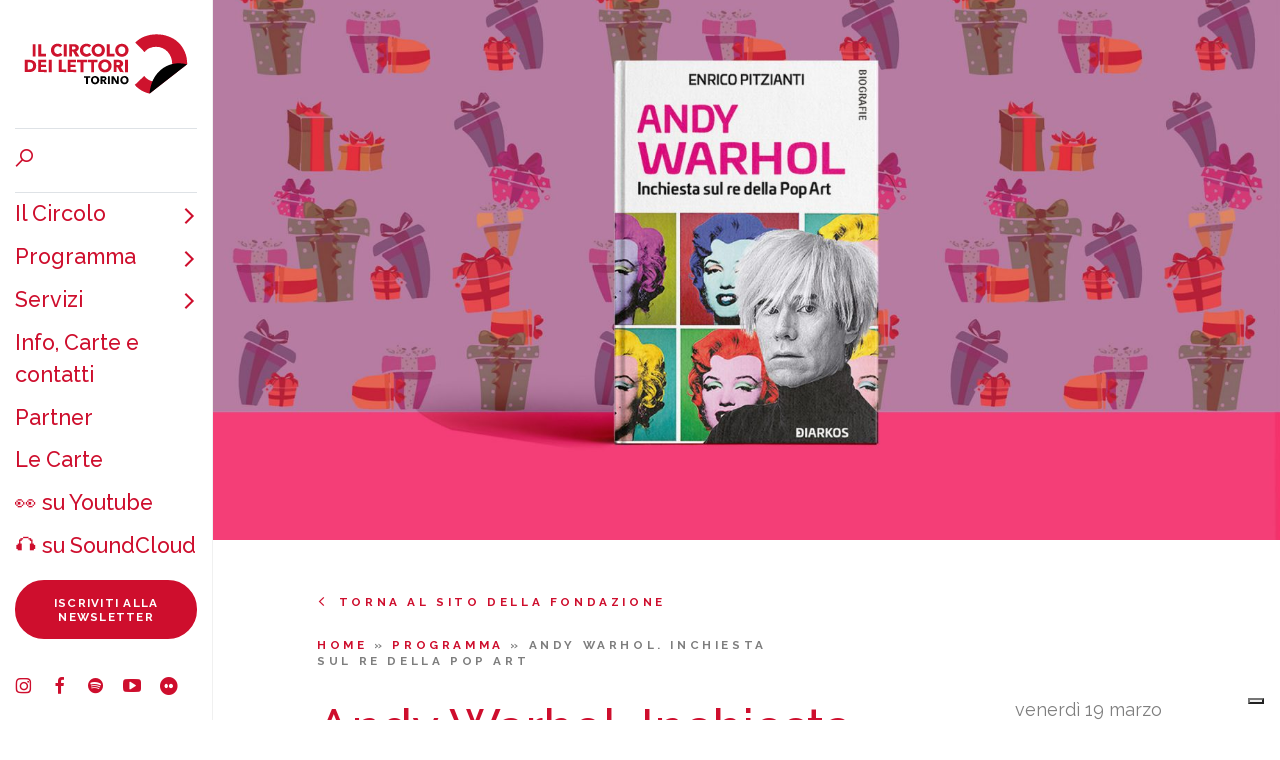

--- FILE ---
content_type: text/html; charset=UTF-8
request_url: https://torino.circololettori.it/andy-warhol-inchiesta-sul-re-della-pop-art/
body_size: 11871
content:
<!DOCTYPE html>
<html lang="it-IT">
  <head>
  	<meta charset="UTF-8">
    <meta http-equiv="X-UA-Compatible" content="IE=edge,chrome=1" />
    <meta name="viewport" content="width=device-width, initial-scale=1">    
		<title>Andy Warhol. Inchiesta sul re della Pop Art | Circolo dei lettori / Torino</title>  
    <meta name='robots' content='index, follow, max-image-preview:large, max-snippet:-1, max-video-preview:-1' />

	<!-- This site is optimized with the Yoast SEO plugin v21.1 - https://yoast.com/wordpress/plugins/seo/ -->
	<link rel="canonical" href="https://torino.circololettori.it/andy-warhol-inchiesta-sul-re-della-pop-art/" />
	<meta property="og:locale" content="it_IT" />
	<meta property="og:type" content="article" />
	<meta property="og:title" content="Andy Warhol. Inchiesta sul re della Pop Art | Circolo dei lettori / Torino" />
	<meta property="og:description" content="Una storia di glamour e successi, ma anche di sofferenze, solitudine e violenza. Presentazione del libro di e con Enrico Pitzianti" />
	<meta property="og:url" content="https://torino.circololettori.it/andy-warhol-inchiesta-sul-re-della-pop-art/" />
	<meta property="og:site_name" content="Circolo dei lettori / Torino" />
	<meta property="article:published_time" content="2020-12-11T11:52:23+00:00" />
	<meta property="article:modified_time" content="2021-03-19T17:03:49+00:00" />
	<meta property="og:image" content="https://torino.circololettori.it/wp-content/uploads/2020/12/Enrico-Pitzianti_sito.jpg" />
	<meta property="og:image:width" content="1920" />
	<meta property="og:image:height" content="1080" />
	<meta property="og:image:type" content="image/jpeg" />
	<meta name="author" content="novello@circololettori.it" />
	<meta name="twitter:card" content="summary_large_image" />
	<meta name="twitter:label1" content="Scritto da" />
	<meta name="twitter:data1" content="novello@circololettori.it" />
	<meta name="twitter:label2" content="Tempo di lettura stimato" />
	<meta name="twitter:data2" content="2 minuti" />
	<script type="application/ld+json" class="yoast-schema-graph">{"@context":"https://schema.org","@graph":[{"@type":"Article","@id":"https://torino.circololettori.it/andy-warhol-inchiesta-sul-re-della-pop-art/#article","isPartOf":{"@id":"https://torino.circololettori.it/andy-warhol-inchiesta-sul-re-della-pop-art/"},"author":{"name":"novello@circololettori.it","@id":"https://torino.circololettori.it/#/schema/person/d5b6aaed6e62713bb659f354a772ee87"},"headline":"Andy Warhol. Inchiesta sul re della Pop Art","datePublished":"2020-12-11T11:52:23+00:00","dateModified":"2021-03-19T17:03:49+00:00","mainEntityOfPage":{"@id":"https://torino.circololettori.it/andy-warhol-inchiesta-sul-re-della-pop-art/"},"wordCount":314,"publisher":{"@id":"https://torino.circololettori.it/#organization"},"image":{"@id":"https://torino.circololettori.it/andy-warhol-inchiesta-sul-re-della-pop-art/#primaryimage"},"thumbnailUrl":"https://torino.circololettori.it/wp-content/uploads/2020/12/Enrico-Pitzianti_sito.jpg","articleSection":["Torino"],"inLanguage":"it-IT"},{"@type":"WebPage","@id":"https://torino.circololettori.it/andy-warhol-inchiesta-sul-re-della-pop-art/","url":"https://torino.circololettori.it/andy-warhol-inchiesta-sul-re-della-pop-art/","name":"Andy Warhol. Inchiesta sul re della Pop Art | Circolo dei lettori / Torino","isPartOf":{"@id":"https://torino.circololettori.it/#website"},"primaryImageOfPage":{"@id":"https://torino.circololettori.it/andy-warhol-inchiesta-sul-re-della-pop-art/#primaryimage"},"image":{"@id":"https://torino.circololettori.it/andy-warhol-inchiesta-sul-re-della-pop-art/#primaryimage"},"thumbnailUrl":"https://torino.circololettori.it/wp-content/uploads/2020/12/Enrico-Pitzianti_sito.jpg","datePublished":"2020-12-11T11:52:23+00:00","dateModified":"2021-03-19T17:03:49+00:00","breadcrumb":{"@id":"https://torino.circololettori.it/andy-warhol-inchiesta-sul-re-della-pop-art/#breadcrumb"},"inLanguage":"it-IT","potentialAction":[{"@type":"ReadAction","target":["https://torino.circololettori.it/andy-warhol-inchiesta-sul-re-della-pop-art/"]}]},{"@type":"ImageObject","inLanguage":"it-IT","@id":"https://torino.circololettori.it/andy-warhol-inchiesta-sul-re-della-pop-art/#primaryimage","url":"https://torino.circololettori.it/wp-content/uploads/2020/12/Enrico-Pitzianti_sito.jpg","contentUrl":"https://torino.circololettori.it/wp-content/uploads/2020/12/Enrico-Pitzianti_sito.jpg","width":1920,"height":1080},{"@type":"BreadcrumbList","@id":"https://torino.circololettori.it/andy-warhol-inchiesta-sul-re-della-pop-art/#breadcrumb","itemListElement":[{"@type":"ListItem","position":1,"name":"Home","item":"https://torino.circololettori.it/"},{"@type":"ListItem","position":2,"name":"Torino","item":"https://torino.circololettori.it/torino/"},{"@type":"ListItem","position":3,"name":"Andy Warhol. Inchiesta sul re della Pop Art"}]},{"@type":"WebSite","@id":"https://torino.circololettori.it/#website","url":"https://torino.circololettori.it/","name":"Circolo dei lettori Torino","description":"","publisher":{"@id":"https://torino.circololettori.it/#organization"},"potentialAction":[{"@type":"SearchAction","target":{"@type":"EntryPoint","urlTemplate":"https://torino.circololettori.it/?s={search_term_string}"},"query-input":"required name=search_term_string"}],"inLanguage":"it-IT"},{"@type":"Organization","@id":"https://torino.circololettori.it/#organization","name":"Circolo dei lettori Torino","url":"https://torino.circololettori.it/","logo":{"@type":"ImageObject","inLanguage":"it-IT","@id":"https://torino.circololettori.it/#/schema/logo/image/","url":"https://torino.circololettori.it/wp-content/uploads/2022/05/Fondazione_Circolo-dei-lettori_c-quadrata_colorioriginal.png","contentUrl":"https://torino.circololettori.it/wp-content/uploads/2022/05/Fondazione_Circolo-dei-lettori_c-quadrata_colorioriginal.png","width":1000,"height":1000,"caption":"Circolo dei lettori Torino"},"image":{"@id":"https://torino.circololettori.it/#/schema/logo/image/"}},{"@type":"Person","@id":"https://torino.circololettori.it/#/schema/person/d5b6aaed6e62713bb659f354a772ee87","name":"novello@circololettori.it","url":"https://torino.circololettori.it/author/novellocircololettori-it/"}]}</script>
	<!-- / Yoast SEO plugin. -->


<link rel='dns-prefetch' href='//cdn.iubenda.com' />
<link rel='dns-prefetch' href='//stackpath.bootstrapcdn.com' />
<link rel='dns-prefetch' href='//fonts.googleapis.com' />
<link rel="alternate" type="application/rss+xml" title="Circolo dei lettori / Torino &raquo; Andy Warhol. Inchiesta sul re della Pop Art Feed dei commenti" href="https://torino.circololettori.it/andy-warhol-inchiesta-sul-re-della-pop-art/feed/" />
<link rel='stylesheet' id='wp-block-library-css' href='https://torino.circololettori.it/wp-includes/css/dist/block-library/style.min.css?ver=6.1.9' type='text/css' media='all' />
<link rel='stylesheet' id='classic-theme-styles-css' href='https://torino.circololettori.it/wp-includes/css/classic-themes.min.css?ver=1' type='text/css' media='all' />
<style id='global-styles-inline-css' type='text/css'>
body{--wp--preset--color--black: #000000;--wp--preset--color--cyan-bluish-gray: #abb8c3;--wp--preset--color--white: #ffffff;--wp--preset--color--pale-pink: #f78da7;--wp--preset--color--vivid-red: #cf2e2e;--wp--preset--color--luminous-vivid-orange: #ff6900;--wp--preset--color--luminous-vivid-amber: #fcb900;--wp--preset--color--light-green-cyan: #7bdcb5;--wp--preset--color--vivid-green-cyan: #00d084;--wp--preset--color--pale-cyan-blue: #8ed1fc;--wp--preset--color--vivid-cyan-blue: #0693e3;--wp--preset--color--vivid-purple: #9b51e0;--wp--preset--gradient--vivid-cyan-blue-to-vivid-purple: linear-gradient(135deg,rgba(6,147,227,1) 0%,rgb(155,81,224) 100%);--wp--preset--gradient--light-green-cyan-to-vivid-green-cyan: linear-gradient(135deg,rgb(122,220,180) 0%,rgb(0,208,130) 100%);--wp--preset--gradient--luminous-vivid-amber-to-luminous-vivid-orange: linear-gradient(135deg,rgba(252,185,0,1) 0%,rgba(255,105,0,1) 100%);--wp--preset--gradient--luminous-vivid-orange-to-vivid-red: linear-gradient(135deg,rgba(255,105,0,1) 0%,rgb(207,46,46) 100%);--wp--preset--gradient--very-light-gray-to-cyan-bluish-gray: linear-gradient(135deg,rgb(238,238,238) 0%,rgb(169,184,195) 100%);--wp--preset--gradient--cool-to-warm-spectrum: linear-gradient(135deg,rgb(74,234,220) 0%,rgb(151,120,209) 20%,rgb(207,42,186) 40%,rgb(238,44,130) 60%,rgb(251,105,98) 80%,rgb(254,248,76) 100%);--wp--preset--gradient--blush-light-purple: linear-gradient(135deg,rgb(255,206,236) 0%,rgb(152,150,240) 100%);--wp--preset--gradient--blush-bordeaux: linear-gradient(135deg,rgb(254,205,165) 0%,rgb(254,45,45) 50%,rgb(107,0,62) 100%);--wp--preset--gradient--luminous-dusk: linear-gradient(135deg,rgb(255,203,112) 0%,rgb(199,81,192) 50%,rgb(65,88,208) 100%);--wp--preset--gradient--pale-ocean: linear-gradient(135deg,rgb(255,245,203) 0%,rgb(182,227,212) 50%,rgb(51,167,181) 100%);--wp--preset--gradient--electric-grass: linear-gradient(135deg,rgb(202,248,128) 0%,rgb(113,206,126) 100%);--wp--preset--gradient--midnight: linear-gradient(135deg,rgb(2,3,129) 0%,rgb(40,116,252) 100%);--wp--preset--duotone--dark-grayscale: url('#wp-duotone-dark-grayscale');--wp--preset--duotone--grayscale: url('#wp-duotone-grayscale');--wp--preset--duotone--purple-yellow: url('#wp-duotone-purple-yellow');--wp--preset--duotone--blue-red: url('#wp-duotone-blue-red');--wp--preset--duotone--midnight: url('#wp-duotone-midnight');--wp--preset--duotone--magenta-yellow: url('#wp-duotone-magenta-yellow');--wp--preset--duotone--purple-green: url('#wp-duotone-purple-green');--wp--preset--duotone--blue-orange: url('#wp-duotone-blue-orange');--wp--preset--font-size--small: 13px;--wp--preset--font-size--medium: 20px;--wp--preset--font-size--large: 36px;--wp--preset--font-size--x-large: 42px;--wp--preset--spacing--20: 0.44rem;--wp--preset--spacing--30: 0.67rem;--wp--preset--spacing--40: 1rem;--wp--preset--spacing--50: 1.5rem;--wp--preset--spacing--60: 2.25rem;--wp--preset--spacing--70: 3.38rem;--wp--preset--spacing--80: 5.06rem;}:where(.is-layout-flex){gap: 0.5em;}body .is-layout-flow > .alignleft{float: left;margin-inline-start: 0;margin-inline-end: 2em;}body .is-layout-flow > .alignright{float: right;margin-inline-start: 2em;margin-inline-end: 0;}body .is-layout-flow > .aligncenter{margin-left: auto !important;margin-right: auto !important;}body .is-layout-constrained > .alignleft{float: left;margin-inline-start: 0;margin-inline-end: 2em;}body .is-layout-constrained > .alignright{float: right;margin-inline-start: 2em;margin-inline-end: 0;}body .is-layout-constrained > .aligncenter{margin-left: auto !important;margin-right: auto !important;}body .is-layout-constrained > :where(:not(.alignleft):not(.alignright):not(.alignfull)){max-width: var(--wp--style--global--content-size);margin-left: auto !important;margin-right: auto !important;}body .is-layout-constrained > .alignwide{max-width: var(--wp--style--global--wide-size);}body .is-layout-flex{display: flex;}body .is-layout-flex{flex-wrap: wrap;align-items: center;}body .is-layout-flex > *{margin: 0;}:where(.wp-block-columns.is-layout-flex){gap: 2em;}.has-black-color{color: var(--wp--preset--color--black) !important;}.has-cyan-bluish-gray-color{color: var(--wp--preset--color--cyan-bluish-gray) !important;}.has-white-color{color: var(--wp--preset--color--white) !important;}.has-pale-pink-color{color: var(--wp--preset--color--pale-pink) !important;}.has-vivid-red-color{color: var(--wp--preset--color--vivid-red) !important;}.has-luminous-vivid-orange-color{color: var(--wp--preset--color--luminous-vivid-orange) !important;}.has-luminous-vivid-amber-color{color: var(--wp--preset--color--luminous-vivid-amber) !important;}.has-light-green-cyan-color{color: var(--wp--preset--color--light-green-cyan) !important;}.has-vivid-green-cyan-color{color: var(--wp--preset--color--vivid-green-cyan) !important;}.has-pale-cyan-blue-color{color: var(--wp--preset--color--pale-cyan-blue) !important;}.has-vivid-cyan-blue-color{color: var(--wp--preset--color--vivid-cyan-blue) !important;}.has-vivid-purple-color{color: var(--wp--preset--color--vivid-purple) !important;}.has-black-background-color{background-color: var(--wp--preset--color--black) !important;}.has-cyan-bluish-gray-background-color{background-color: var(--wp--preset--color--cyan-bluish-gray) !important;}.has-white-background-color{background-color: var(--wp--preset--color--white) !important;}.has-pale-pink-background-color{background-color: var(--wp--preset--color--pale-pink) !important;}.has-vivid-red-background-color{background-color: var(--wp--preset--color--vivid-red) !important;}.has-luminous-vivid-orange-background-color{background-color: var(--wp--preset--color--luminous-vivid-orange) !important;}.has-luminous-vivid-amber-background-color{background-color: var(--wp--preset--color--luminous-vivid-amber) !important;}.has-light-green-cyan-background-color{background-color: var(--wp--preset--color--light-green-cyan) !important;}.has-vivid-green-cyan-background-color{background-color: var(--wp--preset--color--vivid-green-cyan) !important;}.has-pale-cyan-blue-background-color{background-color: var(--wp--preset--color--pale-cyan-blue) !important;}.has-vivid-cyan-blue-background-color{background-color: var(--wp--preset--color--vivid-cyan-blue) !important;}.has-vivid-purple-background-color{background-color: var(--wp--preset--color--vivid-purple) !important;}.has-black-border-color{border-color: var(--wp--preset--color--black) !important;}.has-cyan-bluish-gray-border-color{border-color: var(--wp--preset--color--cyan-bluish-gray) !important;}.has-white-border-color{border-color: var(--wp--preset--color--white) !important;}.has-pale-pink-border-color{border-color: var(--wp--preset--color--pale-pink) !important;}.has-vivid-red-border-color{border-color: var(--wp--preset--color--vivid-red) !important;}.has-luminous-vivid-orange-border-color{border-color: var(--wp--preset--color--luminous-vivid-orange) !important;}.has-luminous-vivid-amber-border-color{border-color: var(--wp--preset--color--luminous-vivid-amber) !important;}.has-light-green-cyan-border-color{border-color: var(--wp--preset--color--light-green-cyan) !important;}.has-vivid-green-cyan-border-color{border-color: var(--wp--preset--color--vivid-green-cyan) !important;}.has-pale-cyan-blue-border-color{border-color: var(--wp--preset--color--pale-cyan-blue) !important;}.has-vivid-cyan-blue-border-color{border-color: var(--wp--preset--color--vivid-cyan-blue) !important;}.has-vivid-purple-border-color{border-color: var(--wp--preset--color--vivid-purple) !important;}.has-vivid-cyan-blue-to-vivid-purple-gradient-background{background: var(--wp--preset--gradient--vivid-cyan-blue-to-vivid-purple) !important;}.has-light-green-cyan-to-vivid-green-cyan-gradient-background{background: var(--wp--preset--gradient--light-green-cyan-to-vivid-green-cyan) !important;}.has-luminous-vivid-amber-to-luminous-vivid-orange-gradient-background{background: var(--wp--preset--gradient--luminous-vivid-amber-to-luminous-vivid-orange) !important;}.has-luminous-vivid-orange-to-vivid-red-gradient-background{background: var(--wp--preset--gradient--luminous-vivid-orange-to-vivid-red) !important;}.has-very-light-gray-to-cyan-bluish-gray-gradient-background{background: var(--wp--preset--gradient--very-light-gray-to-cyan-bluish-gray) !important;}.has-cool-to-warm-spectrum-gradient-background{background: var(--wp--preset--gradient--cool-to-warm-spectrum) !important;}.has-blush-light-purple-gradient-background{background: var(--wp--preset--gradient--blush-light-purple) !important;}.has-blush-bordeaux-gradient-background{background: var(--wp--preset--gradient--blush-bordeaux) !important;}.has-luminous-dusk-gradient-background{background: var(--wp--preset--gradient--luminous-dusk) !important;}.has-pale-ocean-gradient-background{background: var(--wp--preset--gradient--pale-ocean) !important;}.has-electric-grass-gradient-background{background: var(--wp--preset--gradient--electric-grass) !important;}.has-midnight-gradient-background{background: var(--wp--preset--gradient--midnight) !important;}.has-small-font-size{font-size: var(--wp--preset--font-size--small) !important;}.has-medium-font-size{font-size: var(--wp--preset--font-size--medium) !important;}.has-large-font-size{font-size: var(--wp--preset--font-size--large) !important;}.has-x-large-font-size{font-size: var(--wp--preset--font-size--x-large) !important;}
.wp-block-navigation a:where(:not(.wp-element-button)){color: inherit;}
:where(.wp-block-columns.is-layout-flex){gap: 2em;}
.wp-block-pullquote{font-size: 1.5em;line-height: 1.6;}
</style>
<link rel='stylesheet' id='css/fonts-css' href='https://fonts.googleapis.com/css?family=Raleway%3A400%2C500%2C500i%2C600%2C700&#038;ver=6.1.9' type='text/css' media='all' />
<link rel='stylesheet' id='css/bootstrap-css' href='https://stackpath.bootstrapcdn.com/bootstrap/4.2.1/css/bootstrap.min.css?ver=6.1.9' type='text/css' media='all' />
<link rel='stylesheet' id='css/fontastic-css' href='https://torino.circololettori.it/wp-content/themes/circololettori_torino/fontastic/styles.css?ver=6.1.9' type='text/css' media='all' />
<link rel='stylesheet' id='css/style-css' href='https://torino.circololettori.it/wp-content/themes/circololettori_torino/style.css?ver=6.1.9' type='text/css' media='all' />
<script type='text/javascript' id='real3d-flipbook-global-js-extra'>
/* <![CDATA[ */
var flipbookOptions_global = {"pages":[],"pdfUrl":"","printPdfUrl":"","tableOfContent":[],"id":"","bookId":"","date":"","lightboxThumbnailUrl":"","mode":"normal","viewMode":"webgl","pageTextureSize":"2048","pageTextureSizeSmall":"1024","pageTextureSizeMobile":"","pageTextureSizeMobileSmall":"1000","minPixelRatio":"1","pdfTextLayer":"true","zoomMin":"0.9","zoomStep":"2","zoomSize":"","zoomReset":"false","doubleClickZoom":"true","pageDrag":"true","singlePageMode":"false","pageFlipDuration":"1","sound":"true","startPage":"1","pageNumberOffset":"0","deeplinking":{"enabled":"false","prefix":""},"responsiveView":"true","responsiveViewTreshold":"768","responsiveViewRatio":"1","cover":"true","backCover":"true","scaleCover":"false","pageCaptions":"false","height":"400","responsiveHeight":"true","containerRatio":"","thumbnailsOnStart":"false","contentOnStart":"false","searchOnStart":"","searchResultsThumbs":"false","tableOfContentCloseOnClick":"true","thumbsCloseOnClick":"true","autoplayOnStart":"false","autoplayInterval":"3000","autoplayLoop":"true","autoplayStartPage":"1","rightToLeft":"false","pageWidth":"","pageHeight":"","thumbSize":"130","logoImg":"","logoUrl":"","logoUrlTarget":"","logoCSS":"position:absolute;left:0;top:0;","menuSelector":"","zIndex":"auto","preloaderText":"","googleAnalyticsTrackingCode":"","pdfBrowserViewerIfIE":"false","modeMobile":"","viewModeMobile":"","aspectMobile":"","aspectRatioMobile":"","singlePageModeIfMobile":"false","logoHideOnMobile":"false","mobile":{"thumbnailsOnStart":"false","contentOnStart":"false","pagesInMemory":"6","bitmapResizeHeight":"","bitmapResizeQuality":"","currentPage":{"enabled":"false"},"pdfUrl":""},"lightboxCssClass":"","lightboxLink":"","lightboxLinkNewWindow":"true","lightboxBackground":"rgb(81, 85, 88)","lightboxBackgroundPattern":"","lightboxBackgroundImage":"","lightboxContainerCSS":"display:inline-block;padding:10px;","lightboxThumbnailHeight":"150","lightboxThumbnailUrlCSS":"display:block;","lightboxThumbnailInfo":"false","lightboxThumbnailInfoText":"","lightboxThumbnailInfoCSS":"top: 0;  width: 100%; height: 100%; font-size: 16px; color: #000; background: rgba(255,255,255,.8); ","showTitle":"false","showDate":"false","hideThumbnail":"false","lightboxText":"","lightboxTextCSS":"display:block;","lightboxTextPosition":"top","lightBoxOpened":"false","lightBoxFullscreen":"false","lightboxStartPage":"","lightboxMarginV":"0","lightboxMarginH":"0","lights":"true","lightPositionX":"0","lightPositionY":"150","lightPositionZ":"1400","lightIntensity":"0.6","shadows":"true","shadowMapSize":"2048","shadowOpacity":"0.2","shadowDistance":"15","pageHardness":"2","coverHardness":"2","pageRoughness":"1","pageMetalness":"0","pageSegmentsW":"6","pageSegmentsH":"1","pagesInMemory":"20","bitmapResizeHeight":"","bitmapResizeQuality":"","pageMiddleShadowSize":"2","pageMiddleShadowColorL":"#999999","pageMiddleShadowColorR":"#777777","antialias":"false","pan":"0","tilt":"0","rotateCameraOnMouseDrag":"true","panMax":"20","panMin":"-20","tiltMax":"0","tiltMin":"-60","currentPage":{"enabled":"true","title":"Current page","hAlign":"left","vAlign":"top"},"btnAutoplay":{"enabled":"true","title":"Autoplay","icon":"fa-play","iconAlt":"fa-pause","icon2":"play_arrow","iconAlt2":"pause"},"btnNext":{"enabled":"true","title":"Next Page","icon":"fa-chevron-right","icon2":"chevron_right"},"btnLast":{"enabled":"false","title":"Last Page","icon":"fa-angle-double-right","icon2":"last_page"},"btnPrev":{"enabled":"true","title":"Previous Page","icon":"fa-chevron-left","icon2":"chevron_left"},"btnFirst":{"enabled":"false","title":"First Page","icon":"fa-angle-double-left","icon2":"first_page"},"btnZoomIn":{"enabled":"true","title":"Zoom in","icon":"fa-plus","icon2":"zoom_in"},"btnZoomOut":{"enabled":"true","title":"Zoom out","icon":"fa-minus","icon2":"zoom_out"},"btnToc":{"enabled":"true","title":"Table of Contents","icon":"fa-list-ol","icon2":"toc"},"btnThumbs":{"enabled":"true","title":"Pages","icon":"fa-th-large","icon2":"view_module"},"btnShare":{"enabled":"true","title":"Share","icon":"fa-share-alt","icon2":"share"},"btnNotes":{"enabled":"false","title":"Notes"},"btnDownloadPages":{"enabled":"false","url":"","title":"Download pages","icon":"fa-download","icon2":"file_download"},"btnDownloadPdf":{"enabled":"false","url":"","title":"Download PDF","forceDownload":"true","openInNewWindow":"true","icon":"fa-file","icon2":"picture_as_pdf"},"btnSound":{"enabled":"true","title":"Sound","icon":"fa-volume-up","iconAlt":"fa-volume-off","icon2":"volume_up","iconAlt2":"volume_mute"},"btnExpand":{"enabled":"true","title":"Toggle fullscreen","icon":"fa-expand","iconAlt":"fa-compress","icon2":"fullscreen","iconAlt2":"fullscreen_exit"},"btnSingle":{"enabled":"true","title":"Toggle single page"},"btnSearch":{"enabled":"false","title":"Search","icon":"fas fa-search","icon2":"search"},"search":{"enabled":"false","title":"Search"},"btnBookmark":{"enabled":"false","title":"Bookmark","icon":"fas fa-bookmark","icon2":"bookmark"},"btnPrint":{"enabled":"true","title":"Print","icon":"fa-print","icon2":"print"},"btnTools":{"enabled":"true","title":"Tools"},"btnClose":{"enabled":"true","title":"Close"},"whatsapp":{"enabled":"true"},"twitter":{"enabled":"true","url":"","description":""},"facebook":{"enabled":"true","url":"","description":"","title":"","image":"","caption":""},"pinterest":{"enabled":"true","url":"","image":"","description":""},"email":{"enabled":"true","url":"","description":""},"linkedin":{"enabled":"true"},"digg":{"enabled":"false"},"reddit":{"enabled":"false"},"shareUrl":"","shareTitle":"","shareImage":"","layout":"1","icons":"FontAwesome","skin":"light","useFontAwesome5":"true","sideNavigationButtons":"true","menuNavigationButtons":"false","backgroundColor":"rgb(81, 85, 88)","backgroundPattern":"","backgroundImage":"","backgroundTransparent":"false","menuBackground":"","menuShadow":"","menuMargin":"0","menuPadding":"0","menuOverBook":"false","menuFloating":"false","menuTransparent":"false","menu2Background":"","menu2Shadow":"","menu2Margin":"0","menu2Padding":"0","menu2OverBook":"true","menu2Floating":"false","menu2Transparent":"true","skinColor":"","skinBackground":"","hideMenu":"false","menuAlignHorizontal":"center","btnColor":"","btnColorHover":"","btnBackground":"none","btnRadius":"0","btnMargin":"0","btnSize":"14","btnPaddingV":"10","btnPaddingH":"10","btnShadow":"","btnTextShadow":"","btnBorder":"","arrowColor":"#fff","arrowColorHover":"#fff","arrowBackground":"rgba(0,0,0,0)","arrowBackgroundHover":"rgba(0, 0, 0, .15)","arrowRadius":"4","arrowMargin":"4","arrowSize":"40","arrowPadding":"10","arrowTextShadow":"0px 0px 1px rgba(0, 0, 0, 1)","arrowBorder":"","closeBtnColorHover":"#FFF","closeBtnBackground":"rgba(0,0,0,.4)","closeBtnRadius":"0","closeBtnMargin":"0","closeBtnSize":"20","closeBtnPadding":"5","closeBtnTextShadow":"","closeBtnBorder":"","floatingBtnColor":"","floatingBtnColorHover":"","floatingBtnBackground":"","floatingBtnBackgroundHover":"","floatingBtnRadius":"","floatingBtnMargin":"","floatingBtnSize":"","floatingBtnPadding":"","floatingBtnShadow":"","floatingBtnTextShadow":"","floatingBtnBorder":"","currentPageMarginV":"5","currentPageMarginH":"5","arrowsAlwaysEnabledForNavigation":"false","arrowsDisabledNotFullscreen":"true","touchSwipeEnabled":"true","fitToWidth":"false","rightClickEnabled":"true","linkColor":"rgba(0, 0, 0, 0)","linkColorHover":"rgba(255, 255, 0, 1)","linkOpacity":"0.4","linkTarget":"_blank","pdfAutoLinks":"false","disableRange":"false","strings":{"print":"Print","printLeftPage":"Print left page","printRightPage":"Print right page","printCurrentPage":"Print current page","printAllPages":"Print all pages","download":"Download","downloadLeftPage":"Download left page","downloadRightPage":"Download right page","downloadCurrentPage":"Download current page","downloadAllPages":"Download all pages","bookmarks":"Bookmarks","bookmarkLeftPage":"Bookmark left page","bookmarkRightPage":"Bookmark right page","bookmarkCurrentPage":"Bookmark current page","search":"Search","findInDocument":"Find in document","pagesFoundContaining":"pages found containing","noMatches":"No matches","matchesFound":"matches found","page":"Page","matches":"matches","thumbnails":"Thumbnails","tableOfContent":"Table of Contents","share":"Share","pressEscToClose":"Press ESC to close","password":"Password","addNote":"Add note","typeInYourNote":"Type in your note..."},"access":"free","backgroundMusic":"","cornerCurl":"false","pdfTools":{"pageHeight":1500,"thumbHeight":200,"quality":0.8,"textLayer":"true","autoConvert":"true"},"slug":"","convertPDFLinks":"true","convertPDFLinksWithClass":"","convertPDFLinksWithoutClass":"","overridePDFEmbedder":"true","overrideDflip":"true","overrideWonderPDFEmbed":"true","override3DFlipBook":"true","overridePDFjsViewer":"true","resumeReading":"false","previewPages":"","previewMode":"","pageTextureSizeTreshold":"1024","textLayer":"false","pdfPageScale":"","aspectRatio":"2","pdfBrowserViewerIfMobile":"false","pdfBrowserViewerFullscreen":"true","pdfBrowserViewerFullscreenTarget":"_blank","btnTocIfMobile":"true","btnThumbsIfMobile":"true","btnShareIfMobile":"false","btnDownloadPagesIfMobile":"true","btnDownloadPdfIfMobile":"true","btnSoundIfMobile":"false","btnExpandIfMobile":"true","btnPrintIfMobile":"false","lightboxCSS":"","lightboxCloseOnClick":"false","btnSelect":{"enabled":"true","icon":"fas fa-i-cursor","icon2":"text_format","title":"Select tool"},"google_plus":{"enabled":"true","url":""},"theme":"default","sideBtnColor":"#fff","sideBtnBackground":"rgba(0,0,0,.3)","sideBtnRadius":"0","sideBtnMargin":"0","sideBtnSize":"30","sideBtnPaddingV":"5","sideBtnPaddingH":"5","sideBtnShadow":"","sideBtnTextShadow":"","sideBtnBorder":"","closeBtnColor":"#FFF"};
/* ]]> */
</script>

<script  type="text/javascript" class=" _iub_cs_skip" type='text/javascript' id='iubenda-head-inline-scripts-0'>

var _iub = _iub || [];
_iub.csConfiguration = {"floatingPreferencesButtonDisplay":"bottom-right","perPurposeConsent":true,"siteId":2338651,"whitelabel":false,"cookiePolicyId":78899767,"lang":"it", "banner":{ "acceptButtonCaptionColor":"#FFFFFF","acceptButtonColor":"#0073CE","acceptButtonDisplay":true,"backgroundColor":"#FFFFFF","closeButtonRejects":true,"customizeButtonCaptionColor":"#4D4D4D","customizeButtonColor":"#DADADA","customizeButtonDisplay":true,"explicitWithdrawal":true,"listPurposes":true,"position":"float-top-right","textColor":"#000000" }};
</script>
<script  type="text/javascript" charset="UTF-8" async="" class=" _iub_cs_skip" type='text/javascript' src='//cdn.iubenda.com/cs/iubenda_cs.js?ver=3.12.5' id='iubenda-head-scripts-0-js'></script>
<script type='text/javascript' src='https://torino.circololettori.it/wp-includes/js/jquery/jquery.min.js?ver=3.6.1' id='jquery-core-js'></script>
<script type='text/javascript' src='https://torino.circololettori.it/wp-includes/js/jquery/jquery-migrate.min.js?ver=3.3.2' id='jquery-migrate-js'></script>
<link rel="https://api.w.org/" href="https://torino.circololettori.it/wp-json/" /><link rel="alternate" type="application/json" href="https://torino.circololettori.it/wp-json/wp/v2/posts/64817" /><link rel="EditURI" type="application/rsd+xml" title="RSD" href="https://torino.circololettori.it/xmlrpc.php?rsd" />
<link rel="wlwmanifest" type="application/wlwmanifest+xml" href="https://torino.circololettori.it/wp-includes/wlwmanifest.xml" />
<link rel='shortlink' href='https://torino.circololettori.it/?p=64817' />
<link rel="alternate" type="application/json+oembed" href="https://torino.circololettori.it/wp-json/oembed/1.0/embed?url=https%3A%2F%2Ftorino.circololettori.it%2Fandy-warhol-inchiesta-sul-re-della-pop-art%2F" />
<link rel="alternate" type="text/xml+oembed" href="https://torino.circololettori.it/wp-json/oembed/1.0/embed?url=https%3A%2F%2Ftorino.circololettori.it%2Fandy-warhol-inchiesta-sul-re-della-pop-art%2F&#038;format=xml" />
<!-- WordPress Most Popular --><script type="text/javascript">/* <![CDATA[ */ jQuery.post("https://torino.circololettori.it/wp-admin/admin-ajax.php", { action: "wmp_update", id: 64817, token: "b7dee4b94d" }); /* ]]> */</script><!-- /WordPress Most Popular --><link rel="icon" href="https://torino.circololettori.it/wp-content/uploads/2023/07/favicon-rosso_nero.png" sizes="32x32" />
<link rel="icon" href="https://torino.circololettori.it/wp-content/uploads/2023/07/favicon-rosso_nero.png" sizes="192x192" />
<link rel="apple-touch-icon" href="https://torino.circololettori.it/wp-content/uploads/2023/07/favicon-rosso_nero.png" />
<meta name="msapplication-TileImage" content="https://torino.circololettori.it/wp-content/uploads/2023/07/favicon-rosso_nero.png" />
    
    <!-- Google tag (GA4) -->
    <!-- Google tag (gtag.js) -->
<script async src="https://www.googletagmanager.com/gtag/js?id=G-9H1X3DT2ZB"></script>
<script>
  window.dataLayer = window.dataLayer || [];
  function gtag(){dataLayer.push(arguments);}
  gtag('js', new Date());

  gtag('config', 'G-9H1X3DT2ZB');
</script>    
  </head>

  <body class="post-template-default single single-post postid-64817 single-format-standard">

  <div class="row no-gutters"><div id="menu-mobile" class="col-12 d-md-none d-flex justify-content-between align-items-center"><a href="https://torino.circololettori.it/" class="logo" title="Circolo dei lettori / Torino"></a><div class="hamburger"><span></span></div><nav class="menu-item-mobile col-12 d-md-none"><div class="d-flex flex-column h-100"><div class="border-bottom"><div class="p-3"><a search="search" class="circolo-search"></a></div></div><nav class="pb-5 flex-grow-1 d-flex flex-column"><ul id="menu-principale" class="menu"><li id="menu-item-804" class="menu-item menu-item-type-custom menu-item-object-custom menu-item-has-children menu-item-804"><a href="http://#">Il Circolo</a>
<ul class="sub-menu">
	<li id="menu-item-325" class="back menu-item menu-item-type-custom menu-item-object-custom menu-item-325"><a href="http://#">TORNA INDIETRO</a></li>
	<li id="menu-item-772" class="menu-item menu-item-type-custom menu-item-object-custom menu-item-772"><a href="http://#">Il Circolo</a></li>
	<li id="menu-item-938" class="menu-item menu-item-type-post_type menu-item-object-page menu-item-938"><a href="https://torino.circololettori.it/il-circolo/che-cose/">Che cos’è</a></li>
	<li id="menu-item-937" class="menu-item menu-item-type-post_type menu-item-object-page menu-item-937"><a href="https://torino.circololettori.it/il-circolo/le-sale-2/">Le sale</a></li>
</ul>
</li>
<li id="menu-item-67517" class="menu-item menu-item-type-custom menu-item-object-custom menu-item-has-children menu-item-67517"><a href="https://torino.circololettori.it/eventi/">Programma</a>
<ul class="sub-menu">
	<li id="menu-item-67723" class="back menu-item menu-item-type-custom menu-item-object-custom menu-item-67723"><a href="http://#">TORNA INDIETRO</a></li>
	<li id="menu-item-67724" class="menu-item menu-item-type-custom menu-item-object-custom menu-item-67724"><a href="http://#">Programma</a></li>
	<li id="menu-item-67722" class="menu-item menu-item-type-custom menu-item-object-custom menu-item-67722"><a href="https://torino.circololettori.it/eventi/">day by day</a></li>
	<li id="menu-item-84528" class="menu-item menu-item-type-post_type menu-item-object-page menu-item-84528"><a href="https://torino.circololettori.it/gruppi-25-2/">Gruppi di lettura</a></li>
	<li id="menu-item-76721" class="menu-item menu-item-type-custom menu-item-object-custom menu-item-76721"><a href="https://torino.circololettori.it/eventi-2/eventi-ospiti/">Eventi ospiti</a></li>
	<li id="menu-item-79268" class="menu-item menu-item-type-custom menu-item-object-custom menu-item-79268"><a href="https://torino.circololettori.it/attivita/bambini-24/">Lab per bambini</a></li>
	<li id="menu-item-82101" class="menu-item menu-item-type-post_type menu-item-object-page menu-item-82101"><a href="https://torino.circololettori.it/programma-sfogliabile/">sfoglia pdf</a></li>
</ul>
</li>
<li id="menu-item-67717" class="menu-item menu-item-type-custom menu-item-object-custom menu-item-has-children menu-item-67717"><a href="http://#">Servizi</a>
<ul class="sub-menu">
	<li id="menu-item-67710" class="back menu-item menu-item-type-custom menu-item-object-custom menu-item-67710"><a href="http://#">TORNA INDIETRO</a></li>
	<li id="menu-item-67718" class="menu-item menu-item-type-custom menu-item-object-custom menu-item-67718"><a href="http://#">Servizi</a></li>
	<li id="menu-item-82018" class="menu-item menu-item-type-custom menu-item-object-custom menu-item-82018"><a href="https://bar.circololettori.it/">Barney&#8217;s</a></li>
	<li id="menu-item-65708" class="menu-item menu-item-type-post_type menu-item-object-page menu-item-65708"><a href="https://torino.circololettori.it/il-ristorante-del-circolo-dei-lettori/">Il Ristorante</a></li>
	<li id="menu-item-67721" class="menu-item menu-item-type-post_type menu-item-object-page menu-item-67721"><a href="https://torino.circololettori.it/affitti/">Affitta la tua sala</a></li>
</ul>
</li>
<li id="menu-item-66065" class="menu-item menu-item-type-post_type menu-item-object-page menu-item-66065"><a href="https://torino.circololettori.it/info-e-contatti/">Info, Carte e contatti</a></li>
<li id="menu-item-939" class="menu-item menu-item-type-post_type menu-item-object-page menu-item-939"><a href="https://torino.circololettori.it/partner-2/">Partner</a></li>
<li id="menu-item-64477" class="menu-item menu-item-type-custom menu-item-object-custom menu-item-64477"><a href="https://shop.circololettori.it/">Le Carte</a></li>
<li id="menu-item-67708" class="menu-item menu-item-type-custom menu-item-object-custom menu-item-67708"><a href="https://www.youtube.com/c/FondazioneCircolodeilettori/videos">👀 su Youtube</a></li>
<li id="menu-item-67709" class="menu-item menu-item-type-custom menu-item-object-custom menu-item-67709"><a href="https://soundcloud.com/circololettori">🎧 su SoundCloud</a></li>
</ul></nav><div class="pb-3 mx-3"><div class="newsletter"><a class="btn acf acf-btn my-0" href="https://circololettori.it/newsletter/" target="_blank" title="Iscriviti alla newsletter">Iscriviti alla newsletter</a></div></div><div class="py-3 mx-3 border-top"><div class="social"><a href="https://www.instagram.com/circololettori/?hl=it" target="_blank" title="Instagram"><i class="circolo-instagram mr-3" aria-hidden="true"></i></a><a href="https://www.facebook.com/ilcircolodeilettori/" target="_blank" title="Facebook"><i class="circolo-facebook mr-3" aria-hidden="true"></i></a><a href="https://open.spotify.com/show/373l61TEv0jMEHk8cOYPmY" target="_blank" title="Spotify"><i class="circolo-spotify mr-3" aria-hidden="true"></i></a><a href="https://www.youtube.com/channel/UC-gmvAbd6dmsr7OcYfv0aRg" target="_blank" title="YouTube"><i class="circolo-youtube mr-3" aria-hidden="true"></i></a><a href="https://www.flickr.com/photos/ilcircolodeilettori" target="_blank" title="Flickr"><i class="circolo-flickr mr-3" aria-hidden="true"></i></a></div></div></div></nav></div><div id="sidebar" class="col-12 col-md-3 col-lg-2 d-none d-md-flex flex-column position-fixed"><div class="container-fluid flex-grow-1 d-flex flex-column" style=""><div class="border-bottom py-2"><a href="https://torino.circololettori.it/" class="logo" title="Circolo dei lettori / Torino"></a></div><div class="border-bottom"><div class="py-3"><a href="https://torino.circololettori.it/ricerca" class="circolo-search"></a></div></div><nav id="primary-nav" class="flex-grow-1 d-flex flex-column"><ul id="primary-menu" class="flex-grow-1 translate-0"><li class="menu-item menu-item-type-custom menu-item-object-custom menu-item-has-children menu-item-804"><a href="http://#">Il Circolo</a>
<ul class="sub-menu">
	<li class="back menu-item menu-item-type-custom menu-item-object-custom menu-item-325"><a href="http://#">TORNA INDIETRO</a></li>
	<li class="menu-item menu-item-type-custom menu-item-object-custom menu-item-772"><a href="http://#">Il Circolo</a></li>
	<li class="menu-item menu-item-type-post_type menu-item-object-page menu-item-938"><a href="https://torino.circololettori.it/il-circolo/che-cose/">Che cos’è</a></li>
	<li class="menu-item menu-item-type-post_type menu-item-object-page menu-item-937"><a href="https://torino.circololettori.it/il-circolo/le-sale-2/">Le sale</a></li>
</ul>
</li>
<li class="menu-item menu-item-type-custom menu-item-object-custom menu-item-has-children menu-item-67517"><a href="https://torino.circololettori.it/eventi/">Programma</a>
<ul class="sub-menu">
	<li class="back menu-item menu-item-type-custom menu-item-object-custom menu-item-67723"><a href="http://#">TORNA INDIETRO</a></li>
	<li class="menu-item menu-item-type-custom menu-item-object-custom menu-item-67724"><a href="http://#">Programma</a></li>
	<li class="menu-item menu-item-type-custom menu-item-object-custom menu-item-67722"><a href="https://torino.circololettori.it/eventi/">day by day</a></li>
	<li class="menu-item menu-item-type-post_type menu-item-object-page menu-item-84528"><a href="https://torino.circololettori.it/gruppi-25-2/">Gruppi di lettura</a></li>
	<li class="menu-item menu-item-type-custom menu-item-object-custom menu-item-76721"><a href="https://torino.circololettori.it/eventi-2/eventi-ospiti/">Eventi ospiti</a></li>
	<li class="menu-item menu-item-type-custom menu-item-object-custom menu-item-79268"><a href="https://torino.circololettori.it/attivita/bambini-24/">Lab per bambini</a></li>
	<li class="menu-item menu-item-type-post_type menu-item-object-page menu-item-82101"><a href="https://torino.circololettori.it/programma-sfogliabile/">sfoglia pdf</a></li>
</ul>
</li>
<li class="menu-item menu-item-type-custom menu-item-object-custom menu-item-has-children menu-item-67717"><a href="http://#">Servizi</a>
<ul class="sub-menu">
	<li class="back menu-item menu-item-type-custom menu-item-object-custom menu-item-67710"><a href="http://#">TORNA INDIETRO</a></li>
	<li class="menu-item menu-item-type-custom menu-item-object-custom menu-item-67718"><a href="http://#">Servizi</a></li>
	<li class="menu-item menu-item-type-custom menu-item-object-custom menu-item-82018"><a href="https://bar.circololettori.it/">Barney&#8217;s</a></li>
	<li class="menu-item menu-item-type-post_type menu-item-object-page menu-item-65708"><a href="https://torino.circololettori.it/il-ristorante-del-circolo-dei-lettori/">Il Ristorante</a></li>
	<li class="menu-item menu-item-type-post_type menu-item-object-page menu-item-67721"><a href="https://torino.circololettori.it/affitti/">Affitta la tua sala</a></li>
</ul>
</li>
<li class="menu-item menu-item-type-post_type menu-item-object-page menu-item-66065"><a href="https://torino.circololettori.it/info-e-contatti/">Info, Carte e contatti</a></li>
<li class="menu-item menu-item-type-post_type menu-item-object-page menu-item-939"><a href="https://torino.circololettori.it/partner-2/">Partner</a></li>
<li class="menu-item menu-item-type-custom menu-item-object-custom menu-item-64477"><a href="https://shop.circololettori.it/">Le Carte</a></li>
<li class="menu-item menu-item-type-custom menu-item-object-custom menu-item-67708"><a href="https://www.youtube.com/c/FondazioneCircolodeilettori/videos">👀 su Youtube</a></li>
<li class="menu-item menu-item-type-custom menu-item-object-custom menu-item-67709"><a href="https://soundcloud.com/circololettori">🎧 su SoundCloud</a></li>
</ul></nav><div class="newsletter mb-3"><a class="btn acf acf-btn my-0" href="https://circololettori.it/newsletter/" target="_blank" title="Iscriviti alla newsletter">Iscriviti alla newsletter</a></div><div class="py-3"><div class="social d-flex flex-wrap"><a href="https://www.instagram.com/circololettori/?hl=it" target="_blank" title="Instagram"><i class="circolo-instagram mr-3" aria-hidden="true"></i></a><a href="https://www.facebook.com/ilcircolodeilettori/" target="_blank" title="Facebook"><i class="circolo-facebook mr-3" aria-hidden="true"></i></a><a href="https://open.spotify.com/show/373l61TEv0jMEHk8cOYPmY" target="_blank" title="Spotify"><i class="circolo-spotify mr-3" aria-hidden="true"></i></a><a href="https://www.youtube.com/channel/UC-gmvAbd6dmsr7OcYfv0aRg" target="_blank" title="YouTube"><i class="circolo-youtube mr-3" aria-hidden="true"></i></a><a href="https://www.flickr.com/photos/ilcircolodeilettori" target="_blank" title="Flickr"><i class="circolo-flickr mr-3" aria-hidden="true"></i></a></div></div></div></div><div class="col-12 col-lg-10 offset-lg-2 col-md-9 offset-md-3"><main class="container-fluid"><div class="single-thumbnail row no-gutters mx-n15px"><div class="col-12"><img width="1067" height="600" src="https://torino.circololettori.it/wp-content/uploads/2020/12/Enrico-Pitzianti_sito-1600x900.jpg" class="attachment-large size-large wp-post-image" alt="" decoding="async" srcset="https://torino.circololettori.it/wp-content/uploads/2020/12/Enrico-Pitzianti_sito-1600x900.jpg 1600w, https://torino.circololettori.it/wp-content/uploads/2020/12/Enrico-Pitzianti_sito-768x432.jpg 768w, https://torino.circololettori.it/wp-content/uploads/2020/12/Enrico-Pitzianti_sito-1536x864.jpg 1536w, https://torino.circololettori.it/wp-content/uploads/2020/12/Enrico-Pitzianti_sito-320x180.jpg 320w, https://torino.circololettori.it/wp-content/uploads/2020/12/Enrico-Pitzianti_sito.jpg 1920w" sizes="(max-width: 1067px) 100vw, 1067px" /></div></div><div class="single-content row"><div class="col-12 col-xl-10 offset-xl-1"><div class="row single-breadcrumb mt-5 mb-4"><div class="col-12 col-xl-7 mb-4"><a class="circolo-arrow-left" href="https://www.circololettori.it/" target="_blank">Torna al sito della Fondazione</a></div><div class="col-12 col-xl-7"><span><a class="" href="https://torino.circololettori.it"> Home </a></span><span> » </span><span><a class="" href="https://torino.circololettori.it/eventi"> Programma </a></span><span> » </span>Andy Warhol. Inchiesta sul re della Pop Art<span></span></div></div><main class="row"><div class="col-12"><div class="row d-lg-none mb-4"><div class="col-2 d-flex flex-column justify-content-center px-1">	
							<img class="m-0" src="https://torino.circololettori.it/wp-content/themes/circololettori_torino/files/icons/pin.png" alt="" >
					</div><div class="col-10 px-2"><span class="d-block">venerdì 19 marzo 2021 | ore 18:00</span><span class="d-block">online</span></div></div></div><article id="post-64817" class="col-12 col-xl-8"><div class="single-header mb-4"><h1>Andy Warhol. Inchiesta sul re della Pop Art</h1></div><div class="single-content mb-5"><p><b>Una storia di glamour e successi, ma anche di sofferenze, solitudine e violenza</b></p>
<p>presentazione del libro di e con <b>Enrico Pitzianti</b><br />
edito da <a href="https://www.diarkos.it/" target="_blank" rel="noopener noreferrer">Diarkos</a><br />
<span style="font-weight: 400;">con <b>Riccardo Falcinelli</b></span></p>
<p><script async defer src="https://conn
ect.facebook.net/en_US/sdk.js#xfbml=1&#038;version=v3.2"></script></p>
<div class="fb-video"
    data-href="https://www.facebook.com/ilcircolodeilettori/videos/490280915465307"
    data-width="auto"
    data-show-captions="false">
</div>
<p></a></p>
<p><span style="font-weight: 400;">Oggi Andy Warhol è senza dubbio uno degli artisti più significativi e apprezzati di tutto l&#8217;universo dell&#8217;arte contemporanea. Ma nonostante i riconoscimenti del mercato, che non si fecero attendere, nonostante la fama che lo rese un&#8217;icona, un divo alla pari di quelli che ritraeva, nonostante un successo così dirompente da aver dato vita a un nuovo movimento artistico, la Pop Art, ecco, nonostante tutto ciò, la vita di Andy Warhol fu traumatica e tormentata. Una vita breve, dominata da ombre, traumi e non detti. La gloria che lo rese uno degli artisti più amati e riconosciuti al mondo poggiava, e lo fa tutt&#8217;ora, su uno sfondo di sofferenze infantili, di spaesamento, di solitudine e violenza. Insomma, aspetti tutt&#8217;altro che scintillanti e invidiabili. Andy Warhol è ancora oggi la personificazione del pop, del glamour e della New York scintillante degli anni &#8217;70 e &#8217;80. Forse è normale, il successo, nelle vite in cui decide di essere presente, tende a fagocitare tutto il resto. Ma per Andy il successo e la fama furono solo metà della storia, o persino meno e il resto è molto diverso dal Warhol pop che conosciamo. E se riusciamo a farci spazio tra le opere, tra il successo e le enormi quantità di denaro, nella vita di Andy Warhol troviamo anche molti dei temi più spinosi del nostro presente: c&#8217;è l&#8217;ideale del sogno americano, ci sono le armi, le gelosie aspirazionali, l&#8217;ossessione di apparire e persino le sofferenze delle migrazioni. I genitori di Warhol, infatti, emigrarono da Miková, un paesino sperduto e molto cattolico nel nord della Slovacchia in cui bisogna tornare, per capire davvero chi era il re della Pop Art. Da qui parte questo libro sull&#8217;Andy Warhol sconosciuto.</span></p>
</div></article><aside class="col-12 col-xl-3 offset-xl-1"><div class="row d-none d-lg-flex mb-4"><div class="col-2 d-flex flex-column justify-content-center px-1">	
								<img class="m-0" src="https://torino.circololettori.it/wp-content/themes/circololettori_torino/files/icons/pin.png" alt="" >
						</div><div class="col-10 px-2"><span class="d-block">venerdì 19 marzo 2021 | ore 18:00</span><span class="d-block">online</span></div></div><div class="single-share link-social"><h3 class="py-2 border-bottom">Condividi</h3><a href="https://www.facebook.com/sharer.php?u=https://torino.circololettori.it/andy-warhol-inchiesta-sul-re-della-pop-art/" target="_blank" title="Facebook"><i class="circolo-facebook mr-2" aria-hidden="true"></i></a><a href="https://twitter.com/share?url=https://torino.circololettori.it/andy-warhol-inchiesta-sul-re-della-pop-art/&amp;text=Andy Warhol. Inchiesta sul re della Pop Art" target="_blank" title="Twitter"><i class="circolo-twitter mr-2" aria-hidden="true"></i></a><a href="whatsapp://send?text=https://torino.circololettori.it/andy-warhol-inchiesta-sul-re-della-pop-art/" title="Whatsapp"><i class="circolo-whatsapp mr-2" aria-hidden="true"></i></a></div></aside>
<div class="widget-social">

    <div class="icons">
        <a href="https://www.instagram.com/circololettori/?hl=it" target="_blank" title="Instagram"><i class="circolo-instagram mr-3" aria-hidden="true"></i></a><a href="https://www.facebook.com/ilcircolodeilettori/" target="_blank" title="Facebook"><i class="circolo-facebook mr-3" aria-hidden="true"></i></a><a href="https://open.spotify.com/show/373l61TEv0jMEHk8cOYPmY" target="_blank" title="Spotify"><i class="circolo-spotify mr-3" aria-hidden="true"></i></a><a href="https://www.youtube.com/channel/UC-gmvAbd6dmsr7OcYfv0aRg" target="_blank" title="YouTube"><i class="circolo-youtube mr-3" aria-hidden="true"></i></a><a href="https://www.flickr.com/photos/ilcircolodeilettori" target="_blank" title="Flickr"><i class="circolo-flickr mr-3" aria-hidden="true"></i></a>    </div>

    <div class="button">
        <svg class="open" xmlns="http://www.w3.org/2000/svg" width="" height="" viewBox="0 0 38 38" fill="none">
            <circle cx="19" cy="19" r="19" fill="" />
            <path d="M25.9737 20.0959V23.666C25.9737 25.0726 24.8252 26.23 23.4097 26.23H13.5542C12.1475 26.23 10.9901 25.0815 10.9901 23.666V13.8104C10.9901 12.4038 12.1386 11.2464 13.5542 11.2464H16.7058" stroke="white" stroke-width="2" stroke-linecap="round" stroke-linejoin="round" />
            <path d="M27.0599 10L17.2489 19.811" stroke="white" stroke-width="2" stroke-linecap="round" stroke-linejoin="round" />
            <path d="M20.5696 10H27.0599V16.4902" stroke="white" stroke-width="2" stroke-linecap="round" stroke-linejoin="round" />
        </svg>
        <svg class="close" xmlns="http://www.w3.org/2000/svg" width="" height="" viewBox="0 0 38 38" fill="none">
            <circle cx="19" cy="19" r="19" fill="" />
            <path d="M25.9999 11.9827L12.8463 25.1363" stroke="" stroke-width="2" stroke-linecap="round" stroke-linejoin="round" />
            <path d="M25.9999 25.1363L12.8463 11.9827" stroke="" stroke-width="2" stroke-linecap="round" stroke-linejoin="round" />
        </svg>
    </div>

</div></main></div></div>
<div class="widget-social">

    <div class="icons">
        <a href="https://www.instagram.com/circololettori/?hl=it" target="_blank" title="Instagram"><i class="circolo-instagram mr-3" aria-hidden="true"></i></a><a href="https://www.facebook.com/ilcircolodeilettori/" target="_blank" title="Facebook"><i class="circolo-facebook mr-3" aria-hidden="true"></i></a><a href="https://open.spotify.com/show/373l61TEv0jMEHk8cOYPmY" target="_blank" title="Spotify"><i class="circolo-spotify mr-3" aria-hidden="true"></i></a><a href="https://www.youtube.com/channel/UC-gmvAbd6dmsr7OcYfv0aRg" target="_blank" title="YouTube"><i class="circolo-youtube mr-3" aria-hidden="true"></i></a><a href="https://www.flickr.com/photos/ilcircolodeilettori" target="_blank" title="Flickr"><i class="circolo-flickr mr-3" aria-hidden="true"></i></a>    </div>

    <div class="button">
        <svg class="open" xmlns="http://www.w3.org/2000/svg" width="" height="" viewBox="0 0 38 38" fill="none">
            <circle cx="19" cy="19" r="19" fill="" />
            <path d="M25.9737 20.0959V23.666C25.9737 25.0726 24.8252 26.23 23.4097 26.23H13.5542C12.1475 26.23 10.9901 25.0815 10.9901 23.666V13.8104C10.9901 12.4038 12.1386 11.2464 13.5542 11.2464H16.7058" stroke="white" stroke-width="2" stroke-linecap="round" stroke-linejoin="round" />
            <path d="M27.0599 10L17.2489 19.811" stroke="white" stroke-width="2" stroke-linecap="round" stroke-linejoin="round" />
            <path d="M20.5696 10H27.0599V16.4902" stroke="white" stroke-width="2" stroke-linecap="round" stroke-linejoin="round" />
        </svg>
        <svg class="close" xmlns="http://www.w3.org/2000/svg" width="" height="" viewBox="0 0 38 38" fill="none">
            <circle cx="19" cy="19" r="19" fill="" />
            <path d="M25.9999 11.9827L12.8463 25.1363" stroke="" stroke-width="2" stroke-linecap="round" stroke-linejoin="round" />
            <path d="M25.9999 25.1363L12.8463 11.9827" stroke="" stroke-width="2" stroke-linecap="round" stroke-linejoin="round" />
        </svg>
    </div>

</div></main>


<footer id="footer" class="container-fluid bg-secondary"><div class="row"><div class="col-12 col-xl-10 offset-xl-1"><div class="row row1 no-gutters py-4"><div class="col-12 mb-4 col-lg-6 mb-lg-0"><div class="row no-gutters"><div class="col-12 mb-2 col-md-5"><p><b>Palazzo Graneri della Roccia</b><br />
via Bogino 9<br />
10123 Torino<br />
PI 10112660013<br />
CF 97680850019</p>
</div><div class="col-12 col-md-5 offset-md-1"><p><b>Orari</b><br />
da lunedì a sabato<br />
ore 9.30-21<br />
011 8904401 info@circololettori.it</p>
</div></div><div class="my-3 d-md-none"></div><div class="my-3 d-md-none"><div class=""><a href="https://circololettori.it/newsletter/" target="_blank" title="Iscriviti alla newsletter">Iscriviti alla newsletter</a></div></div></div><div class="col-12 col-lg-5 offset-lg-1 footer-logos">
                <div class="row no-gutters">
                    <div class="col-12 col-lg-6 mb-3">
                        <div class="mb-2">
                            un progetto di                        </div>
                        <div class="">
                                                                                                                    <a class="d-inline-block" href="https://www.circololettori.it" target="_blank">
                                    <img class="footer-logo footer-logo-1" src="https://torino.circololettori.it/wp-content/uploads/2024/02/logo_fondazione_footer.svg" alt="" />
                                </a>
                                                    </div>
                    </div>
                    <div class="col-12 col-lg-6 mb-3">
                        <div class="mb-2">
                            con il sostegno di                        </div>
                        <div class="">
                                                                                                                    <img class="footer-logo footer-logo-2" src="https://torino.circololettori.it/wp-content/uploads/2024/02/logoregione.png" alt="" />
                                                    </div>
                    </div>
                </div>

                    </div></div><div class="row row2 no-gutters d-flex justify-content-between border-top py-4"><div class="col-12 col-lg-3"><nav class="menu-footer-container"><ul id="menu-footer" class="menu"><li id="menu-item-80695" class="menu-item menu-item-type-custom menu-item-object-custom menu-item-80695"><a target="_blank" rel="noopener" href="https://www.iubenda.com/privacy-policy/78899767">Privacy Policy</a></li>
</ul></nav></div><div class="col-12 col-lg-6 my-3 mt-md-0"><h5 style="font-size: 0.8rem; padding-top: 0.3rem;">Design by <i><a href="http://www.quattrolinee.it/">quattrolinee</a></i></h5></div><div class="col-12 col-lg-3 d-none d-md-block"><a href="https://circololettori.it/newsletter/" target="_blank" title="Iscriviti alla newsletter">Iscriviti alla newsletter</a></div></div></div></footer></div><div id="search" class="container-fluid d-none"><div class="row no-gutters h-100"><div class="col col-12 col-md-1 text-right text-md-center my-3"><i search="search" class="close circolo-close" aria-hidden="true"></i></div><div class="col-12 col-md-10 mt-md-5 mb-4"><div class="row h-100 align-content-between"><div class="col col-12"><div class="row"><div class="col col-12 mb-3 mb-md-5"><form role="search" method="get" id="searchform" class="searchform" action="https://torino.circololettori.it/">
				<div>
					<label class="screen-reader-text" for="s">Ricerca per:</label>
					<input type="text" value="" name="s" id="s" placeholder="Cosa stai cercando?" />
					<input type="submit" id="searchsubmit" value="Cerca" />
				</div>
			</form></div><div id="popular-posts" class="col col-12 mt-4 mt-md-5" ajax-search><h3 class="mb-4">I post più letti</h3><ul><li><a href="https://torino.circololettori.it/un-brindisi-ai-nuovi-classici-contro-il-conformismo-culturale-2-2/" title="Un brindisi ai nuovi classici: contro il conformismo culturale">Un brindisi ai nuovi classici: contro il conformismo culturale</a></li><li><a href="https://torino.circololettori.it/evento-quello-che-possiamo-sapere-ian-mcewan-2025/" title="Quello che possiamo sapere">Quello che possiamo sapere</a></li><li><a href="https://torino.circololettori.it/i-giornali-spiegati-bene-2/" title="I giornali, spiegati bene">I giornali, spiegati bene</a></li><li><a href="https://torino.circololettori.it/raccontami-tutto/" title="Raccontami tutto">Raccontami tutto</a></li><li><a href="https://torino.circololettori.it/un-brindisi-ai-nuovi-classici-contro-il-conformismo-culturale-2/" title="Un brindisi ai nuovi classici: contro il conformismo culturale">Un brindisi ai nuovi classici: contro il conformismo culturale</a></li></ul></div></div></div><div class="col col-12"><div class="row justify-content-between no-gutters border-top py-3 align-self-end"><div class="col-auto social py-2 py-md-4"><a href="https://www.instagram.com/circololettori/?hl=it" target="_blank" title="Instagram"><i class="circolo-instagram mr-3" aria-hidden="true"></i></a><a href="https://www.facebook.com/ilcircolodeilettori/" target="_blank" title="Facebook"><i class="circolo-facebook mr-3" aria-hidden="true"></i></a><a href="https://open.spotify.com/show/373l61TEv0jMEHk8cOYPmY" target="_blank" title="Spotify"><i class="circolo-spotify mr-3" aria-hidden="true"></i></a><a href="https://www.youtube.com/channel/UC-gmvAbd6dmsr7OcYfv0aRg" target="_blank" title="YouTube"><i class="circolo-youtube mr-3" aria-hidden="true"></i></a><a href="https://www.flickr.com/photos/ilcircolodeilettori" target="_blank" title="Flickr"><i class="circolo-flickr mr-3" aria-hidden="true"></i></a></div><div class="col-auto"><a href="https://circololettori.it/newsletter/" target="_blank" title="Iscriviti alla newsletter">Iscriviti alla newsletter</a></div></div></div></div></div></div></div><!-- Matomo --><script type="text/javascript">
(function () {
function initTracking() {
var _paq = window._paq = window._paq || [];
_paq.push(['trackPageView']);_paq.push(['enableLinkTracking']);_paq.push(['alwaysUseSendBeacon']);_paq.push(['setTrackerUrl', "\/\/torino.circololettori.it\/wp-content\/plugins\/matomo\/app\/matomo.php"]);_paq.push(['setSiteId', '1']);var d=document, g=d.createElement('script'), s=d.getElementsByTagName('script')[0];
g.type='text/javascript'; g.async=true; g.src="\/\/torino.circololettori.it\/wp-content\/uploads\/matomo\/matomo.js"; s.parentNode.insertBefore(g,s);
}
if (document.prerendering) {
	document.addEventListener('prerenderingchange', initTracking, {once: true});
} else {
	initTracking();
}
})();
</script>
<!-- End Matomo Code --><script type='text/javascript' id='real3d-flipbook-forntend-js-extra'>
/* <![CDATA[ */
var r3d_frontend = {"rootFolder":"https:\/\/torino.circololettori.it\/wp-content\/plugins\/real3d-flipbook-lite\/","version":"4.16.4"};
/* ]]> */
</script>
<script type='text/javascript' src='https://torino.circololettori.it/wp-content/plugins/real3d-flipbook-lite/js/frontend.js?ver=4.16.4' id='real3d-flipbook-forntend-js'></script>
<script type='text/javascript' src='https://stackpath.bootstrapcdn.com/bootstrap/4.2.1/js/bootstrap.min.js?ver=4.2.1' id='js/bootstrap-js'></script>
<script type='text/javascript' id='js/main-js-extra'>
/* <![CDATA[ */
var ajax = {"url":"https:\/\/torino.circololettori.it\/wp-admin\/admin-ajax.php","nonce":"3f6efec24a"};
/* ]]> */
</script>
<script type='text/javascript' src='https://torino.circololettori.it/wp-content/themes/circololettori_torino/js/main.js?ver=1.2.0' id='js/main-js'></script>
<script type='text/javascript' src='https://torino.circololettori.it/wp-content/themes/circololettori_torino/js/calendar.js?ver=1.0.0' id='js/calendar-js'></script>
<script type='text/javascript' id='js/calendar-loadmore-js-extra'>
/* <![CDATA[ */
var ajax_events_load_more = {"url":"https:\/\/torino.circololettori.it\/wp-admin\/admin-ajax.php","nonce":"9f6664e79c"};
var ajax_days_load_more = {"url":"https:\/\/torino.circololettori.it\/wp-admin\/admin-ajax.php","nonce":"f07acd01c7"};
var ajax_month_load_more = {"url":"https:\/\/torino.circololettori.it\/wp-admin\/admin-ajax.php","nonce":"c98975b360"};
/* ]]> */
</script>
<script type='text/javascript' src='https://torino.circololettori.it/wp-content/themes/circololettori_torino/js/calendar-loadmore.js?ver=1.0.0' id='js/calendar-loadmore-js'></script>
</body>
</html> 

--- FILE ---
content_type: application/javascript
request_url: https://torino.circololettori.it/wp-content/themes/circololettori_torino/js/calendar-loadmore.js?ver=1.0.0
body_size: 1479
content:

jQuery(document).ready(function($) {


	let canBeLoaded = true; // this param allows to initiate the AJAX call only if necessary
	let bottomOffset = 1000; // the distance (in px) from the page bottom when you want to load more posts

  var lastId;
  var lastMonth;

  var first_page_load = true;
  // var lastScrollTop = 0;

  $(window).bind('scroll', function(e) {

    // Cache selectors
    var topMenu = $("#days");
    var topMenuHeight = topMenu.outerHeight() + 1;
    // All list items
    var menuItems = topMenu.find("a");
    // Anchors corresponding to menu items
    var scrollItems;
        
    scrollItems = menuItems.map(function () {
        var item = $($(this).attr("href"));
        if (item.length) {
            return item;
        }
    });


    // Get container scroll position
    var fromTop = $(this).scrollTop() + topMenuHeight;

    // Get id of current scroll item
    var cur = scrollItems.map(function () {
        if ($(this).offset().top < fromTop) {
            return this; 
        }
    });

    // Get the id of the current element
    cur = cur[cur.length - 1];
    var id = cur && cur.length ? cur[0].id : "";
    // console.log('ID of the current element: ', id);

    var year_and_month = id.substring(10, 4);
    var current_month = id.substring(10, 8);
    

    if (lastMonth !== current_month) {
      
      lastMonth = current_month;
      
      // console.log('year_and_month_ '+ year_and_month);

      let page0 = 'eventi';
      let params0 = [];
      params0[0] = year_and_month;
      let destination0 = $('#months');

      // Ajax call MONTH
      $.ajax({
        type: 'GET',
        url: ajax_month_load_more.url,
        data: {
            action: 'my_month',
            page: page0,
            params: params0,
            wp_nonce: ajax_month_load_more.nonce,
        },
        // beforeSend: function(xhr) {
        //   console.log('xhr months: ', xhr);
        //   // you can also add your own preloader here
        //   // you see, the AJAX call is in process, we shouldn't run it again until complete
        //   canBeLoaded = false; 
        // },
        success: function(response) {
            // console.log('Response: ', response);
            $(destination0).html(response);
            first_page_load = false;
        },
        error: function(errorThrown, data) {
            console.log('Error: ', errorThrown); // error
        }
      });

      
      if (!first_page_load) {
        let first_day_of_month = year_and_month + '01';
        // console.log('first_day_of_month: ', first_day_of_month);
        let elem = $('[day="day-' + first_day_of_month + '"]');
        // console.log('elem: ', elem);
        let elem_position = elem.position().left;
        // console.log('elem_position: ', elem_position);
        $(".scroll-days").animate({ scrollLeft: "+=" + elem_position }, "slow");
      }

    }


    if (lastId !== id) {

        lastId = id;
      
        // Set/remove active class
        menuItems.parent().removeClass("active");
        menuItems
            .parent()
            .filter('[day="' + id + '"]')
            .addClass("active");
        
        // Set anchor in page url
        // location.hash = id;
    }




    
    let window_scroll_top = $(window).scrollTop(); 
    let window_inner_height = window.innerHeight; 
    let footer_offset_top = $('#footer').offset().top; 

    if( (window_scroll_top + window_inner_height >= footer_offset_top) && canBeLoaded == true ) {

      $('#loading').removeClass('d-none');

      let current_date = id.substring(10, 4); 
      // console.log('current_date: ', current_date);
    
      let page1 = 'eventi';
      let params1 = [];
      params1[0] = current_date;
      let destination1 = $('#days');

      // Ajax call DAYS
      $.ajax({
        type: 'GET',
        url: ajax_days_load_more.url,
        data: {
            action: 'my_days',
            page: page1,
            params: params1,
            wp_nonce: ajax_days_load_more.nonce,
        },
        beforeSend: function(xhr) {
          // console.log('xhr days: ', xhr);
					// you can also add your own preloader here
					// you see, the AJAX call is in process, we shouldn't run it again until complete
					canBeLoaded = false; 
				},
        success: function(response) {
            // console.log('Response days: ', response);
            $(destination1).append(response);
            canBeLoaded = true; 
        },
        error: function(errorThrown, data) {
            console.log('Error: ', errorThrown); // error
        }
      });



      let page2 = 'eventi';
      let params2 = [];
      params2[0] = current_date;
      let destination2 = $('#events');

      // Ajax call EVENTS
      $.ajax({
        type: 'GET',
        url: ajax_events_load_more.url,
        data: {
            action: 'my_events',
            page: page2,
            params: params2,
            wp_nonce: ajax_events_load_more.nonce,
        },
        beforeSend: function(xhr) {
          // console.log('xhr events: ', xhr);
					// you can also add your own preloader here
					// you see, the AJAX call is in process, we shouldn't run it again until complete
					canBeLoaded = false; 
				},
        success: function(response) {
            // console.log('Response events: ', response);

            $('#loading').addClass('d-none');

            if(!response.includes('<article')) {
              $('#finished').addClass('d-block');
              canBeLoaded = false;
            } 
            else {
              canBeLoaded = true;
            }
            
            $(destination2).append(response);
        },
        error: function(errorThrown, data) {
            console.log('Error: ', errorThrown); // error
        }
      });

		}





    // let elem = $('[day="' + id + '"]');
    // console.log('elem: ', elem);
    // let elem_position = elem.position().left;
    // console.log('elem_position: ', elem_position);

    // var st = $(this).scrollTop();
    // if (st > lastScrollTop){
    //     // downscroll code
    //     console.log('Scroll DOWN');
    //     $(".scroll-days").animate({ scrollLeft: "+=" + elem_position }, "slow");

    //   } else {
    //     // upscroll code
    //     console.log('Scroll UP');
    //     $(".scroll-days").animate({ scrollLeft: "-=" + elem_position }, "slow");
    // }
    // lastScrollTop = st;





	}); // End Scroll



});



--- FILE ---
content_type: application/javascript
request_url: https://torino.circololettori.it/wp-content/themes/circololettori_torino/js/main.js?ver=1.2.0
body_size: 2349
content:
jQuery(document).ready(function ($) {
  var getViewport = $("body").css("font-size");
  if (getViewport == "16px") {
    viewport = "mobile";
  }
  if (getViewport == "17px") {
    viewport = "tablet";
  }
  if (getViewport == "18px") {
    viewport = "desktop";
  }

  /** How TO MENU SLIDE */
  const menuToSlide = $("#primary-menu");
  menuToSlide.find("a").on("click", function (e) {
    if ($(this).parent("li").hasClass("menu-item-has-children")) {
      e.preventDefault();
      // Z-index
      $("ul.sub-menu").css("z-index", 0).css("overflow-y", "hidden");
      $(this)
        .parent("li")
        .find("> ul.sub-menu")
        .css("z-index", 1)
        .css("overflow-y", "auto");
      //Slide
      const translate = menuToSlide.attr("class").substr(-1);
      menuToSlide.attr(
        "class",
        "flex-grow-1 translate-" + (parseInt(translate) + parseInt(1))
      );
    }
  });

  menuToSlide.find("li.back a").on("click", function (e) {
    e.preventDefault();
    const translate = menuToSlide.attr("class").substr(-1);
    menuToSlide.attr("class", "flex-grow-1 translate-" + (translate - 1));
  });

  // Disabilito il click sulla seconda voce del sottomenu
  $("#sidebar .sub-menu .menu-item:nth-child(2) a").css(
    "pointer-events",
    "none"
  );

  // Visualizzo i sub-menu su mobile
  $("#menu-mobile .menu-item-mobile li.menu-item-has-children > a").on(
    "click",
    function (e) {
      e.preventDefault();
      // $(this).parent().find('.sub-menu').toggle().toggleClass('sub-menu-is-open');
      var open = $(this)
        .parent()
        .find(".sub-menu")
        .hasClass("sub-menu-is-open");
      if (open) {
        // chiudo l'unico sub-menu aperto
        $(this)
          .parent()
          .find(".sub-menu")
          .removeClass("showSubMenu")
          .removeClass("sub-menu-is-open");
      } else {
        // chiudo tutti i sub-menu
        $("#menu-mobile .menu-item-mobile li.menu-item-has-children > a")
          .parent()
          .find(".sub-menu")
          .removeClass("showSubMenu")
          .removeClass("sub-menu-is-open");
        $("#menu-mobile .menu-item-mobile li.menu-item-has-children > a")
          .parent()
          .find("a")
          .removeClass("rotate-arrow");
        // apro il sub-menu su cui è avvenuto il click
        $(this)
          .parent()
          .find(".sub-menu")
          .addClass("showSubMenu")
          .addClass("sub-menu-is-open");
      }
      $(this).parent().find("a").toggleClass("rotate-arrow");
      // modifico l'altezza del menu se ci sono submenu aperti o no
      $("#menu-mobile .menu-item-mobile > div").toggleClass("h-100");
    }
  );

  /* Scroll menu-mobile */
  function scrollMenuMobile() {
    var lastScrollTop = 0;
    $(window).scroll(function (event) {
      // Controllo di non avere il menu-mobile aperto per sapere se nasconderlo
      if ($("#menu-mobile .menu-item-mobile").hasClass("showMenu") === false) {
        var st = $(this).scrollTop();
        if (st > lastScrollTop) {
          if (st >= 80) {
            $("#menu-mobile").addClass("scroll");
          }
        } else {
          $("#menu-mobile").removeClass("scroll");
        }
        lastScrollTop = st;
      }
    });
  }

  scrollMenuMobile();

  // Widget Social
  $('.widget-social .button').on('click', function(e) {
      e.preventDefault();
      $(this).parent().toggleClass('opened');
  });

  /** SHOW MORE / Use it everywhere there is a load-more button handled with d-none visibility */
  $("[show-more]").on("click", "a[show-more--items]", function () {
    const nrItems = $(this).attr("show-more--items");
    console.log("NR ITEMS:", nrItems);

    for (i = 0; i < nrItems; i++) {
      $(this)
        .parents("[show-more]")
        .find("[show-more--item].d-none")
        .first()
        .removeClass("d-none");
    }

    // // Check if there is no more hidden items
    if (
      !$(this).parents("[show-more]").find("[show-more--item].d-none").length
    ) {
      $(this).parents("[show-more--end]").addClass("d-none");
    }
  });

  /** SHOW SEARCH FORM / Use it everywhere there is a show search button handled with d-none visibility */
  $("[search]").on("click", function () {
    const target = $(this).attr("search");
    // console.log(target);
    $("#" + target).toggleClass("d-none");
    $("body").toggleClass("overflow");
  });

  /* Inizializzo il primo pallino dell lista carousel-indicators con la classe .active */
  $(".carousel-indicators li:first-of-type").addClass("active");

  /* Hamburger */
  $(".hamburger").click(function () {
    $("body").toggleClass("overflow");
    $(".hamburger span").toggleClass("close");
    $("#menu-mobile .menu-item-mobile").toggleClass("showMenu");
  });

  /* tpl-servizi.php  //  Gestisco il collapse di approfondisci/chiudi */
  $("a.change-text").on("click", function () {
    var text = $(this).text();
    $(this).text(text == "Approfondisci" ? "Chiudi" : "Approfondisci");

    if ($(this).hasClass("acf-more")) {
      $(this).removeClass("acf-more").addClass("acf-less");
    } else {
      $(this).removeClass("acf-less").addClass("acf-more");
    }
  });

  /* tpl-sale.php */
  function showSala(target) {
    $('.room[data-target="' + target + '"]')
      .removeClass("d-none")
      .siblings()
      .addClass("d-none");
  }

  /* tpl-sale.php // Gestisco i link alle sale su mobile */
  $(".page-template-tpl-sale .rooms-link a").on("click", function () {
    var target = $(this).attr("data-target");
    // console.log('TARGET:'+target);
    showSala(target);
  });

  /* tpl-sale.php // Hover sulla mappa */
  $("svg g path")
    .mouseover(function () {
      var data = $(this).parent().data("name");
      var words = data.split(" ");
      var name = words[1];
      $("#txt_" + name)
        .find("text")
        .css("fill", "white");
    })
    .mouseout(function () {
      $(".page-template-tpl-sale .rooms-link text").css("fill", "");
      $(".page-template-tpl-sale .rooms-link path").css("fill", "");
    });
  $("svg g text")
    .mouseover(function () {
      var data = $(this).parent().data("name");
      var words = data.split(" ");
      var name = words[1];
      $("#bg_" + name)
        .find("path")
        .css("fill", "#CE0E2D");
    })
    .mouseout(function () {
      $(".page-template-tpl-sale .rooms-link text").css("fill", "");
      $(".page-template-tpl-sale .rooms-link path").css("fill", "");
    });

  /* tpl-sale.php // Gestisco lo z-index dei contenuti al click sulla mappa */
  $(".page-template-tpl-sale .rooms-link path").on("click", function () {
    $(".page-template-tpl-sale .rooms-link path").removeClass("selected-room");
    $(".page-template-tpl-sale .rooms-link text").removeClass("selected-text");

    var data = $(this).parent().data("name");
    var words = data.split(" ");
    var name = words[1];
    $("#txt_" + name)
      .find("text")
      .addClass("selected-text");
    $(this).addClass("selected-room");

    var target = $(this).attr("data-target");
    // console.log('TARGET:'+target);
    showSala(target);
  });
  $(".page-template-tpl-sale .rooms-link text").on("click", function () {
    $(".page-template-tpl-sale .rooms-link path").removeClass("selected-room");
    $(".page-template-tpl-sale .rooms-link text").removeClass("selected-text");

    var data = $(this).parent().data("name");
    var words = data.split(" ");
    var name = words[1];
    $("#bg_" + name)
      .find("path")
      .addClass("selected-room");
    $(this).addClass("selected-text");

    var target = $(this).attr("data-target");
    // console.log('TARGET:'+target);
    showSala(target);
  });

  /* tpl-sale.php // Gestisco l'ancora al caricamento della pagina */
  if ($("body").hasClass("page-template-tpl-sale")) {
    // Recupero l'hash
    const hash = window.location.hash.substring(1);
    let target = null;

    if (hash) {
      target = $(".rooms-link")
        .find('a[href="#' + hash + '"]')
        .attr("data-target");
    }
    if (!target) {
      target = "1";
    }
    showSala(target);
  }


  // Newsletter popup
  $('.cta-popup .close').on('click', function(e) {
      e.preventDefault();
      $('.cta-popup').addClass('hide-popup');
      sessionStorage.setItem('loadPopup', 'true');
  });

  let loadPopup = sessionStorage.getItem('loadPopup');
  console.log("sessionStorage: ", sessionStorage);
  // console.log("loadPopup: ", loadPopup);
  if (loadPopup == null) {
      $('.cta-popup').removeClass('hide-popup');
  }




  /*******
   * AJAX Functions
   * *****/

  // Triggers
  $("form#searchform").on("submit", function (e) {
    e.preventDefault();
    const destination = $("[ajax-search]");
    const params = $(this).serializeArray();
    if (params[0]["value"].trim()) ajaxCall("search", params, destination);
  });

  // $('[ajax-feed]').each(function(index) {
  //     console.log(index);
  //     const params = $(this).attr('ajax-feed')
  //     const destination = $(this).eq(index)
  //     ajaxCall('feed',params, destination)
  // })

  function ajaxCall(action, params, destination) {
    // console.log('ACTION:', action);
    // console.log('PARAMS:', params);
    // console.log('DESTINATION:', destination);
    destination.css("opacity", ".25");

    $.ajax({
      url: ajax.url,
      type: "GET",
      data: {
        action: action,
        params: params,
        wp_nonce: ajax.nonce,
      },
      success: function (response) {
        destination.html(response).css("opacity", "1");
      },
      error: function (error) {
        destination.html(error).css("opacity", "1");
        console.log(error); // error
      },
    });
  }
});


--- FILE ---
content_type: application/javascript
request_url: https://torino.circololettori.it/wp-content/themes/circololettori_torino/js/calendar.js?ver=1.0.0
body_size: 778
content:
jQuery(document).ready(function ($) {

    let path_name = window.location.pathname;
    // console.log('path name: ', window.location.pathname);

    if(path_name == '/eventi/') {

        let hash = window.location.hash.substr(1);
        // console.log('hash: ', hash );
        
        if(hash == '') {

            // Se non è presente nessuna ancora, si aggiunge quella del mese attuale
            let today = new Date();

            let day = today.getDate();
            if((day>=1)&&(day<=9)) {
                day = '0'+day;
            }
            let month = today.getMonth() + 1;
            if((month>=1)&&(month<=9)) {
                month = '0'+month;
            }
            let year = today.getFullYear();
            let currentDate = `${year}${month}${day}`;

            location.hash = '#day-'+currentDate;
            // console.log('location.hash: ', location.hash);
        
        } 

        
        // Controllo se esiste il contenitore con gli articoli del giorno di oggi
        let anchor = window.location.hash.substr(1);
        // console.log('anchor: ',anchor);
        if( !$('#' + anchor).length ) {
            // Non esistono eventi nella giornata di oggi.
            // Controllo il primo giorno disponibile con eventi.
            let currentDay = anchor.slice(-2);
            let currentMonth = anchor.slice(8,10);
            let currentYear = anchor.slice(4,8);
            // console.log('YYYY-MM-DD: ' + currentYear + ' ' + currentMonth + ' ' + currentDay);

            let currentDate;
            let no_other_events_this_month = true; 

            for(let i = Number(currentDay); i <= 31; i++ ) {

                currentDate = `${currentYear}${currentMonth}${i}`;

                newCurrentDate = '#day-' + currentDate;
                
                if( $(newCurrentDate).length ) {
                    location.hash = newCurrentDate;
                    no_other_events_this_month = false;
                    break;
                }
            }

            if(no_other_events_this_month) {
                // Scroll bottom page
                window.scrollTo(0, document.body.scrollHeight);
            }
        }

 
    }


    // Horizontal scroll for the days
    var width = $("span.day").width();
    var px_scroll = width * 8;
    // console.log('px_scroll',px_scroll);

    $("#arrow-left").click(function () {
        event.preventDefault();
        moveLeftCalendarWhenScrolling();
    });
    $("#arrow-right").click(function () {
        event.preventDefault();
        moveRightCalendarWhenScrolling();
    });


    function moveLeftCalendarWhenScrolling() {
        $(".scroll-days").animate({ scrollLeft: "-=" + px_scroll }, "slow");
    }
    function moveRightCalendarWhenScrolling() {
        $(".scroll-days").animate({ scrollLeft: "+=" + px_scroll }, "slow");
    }
    
    
});
